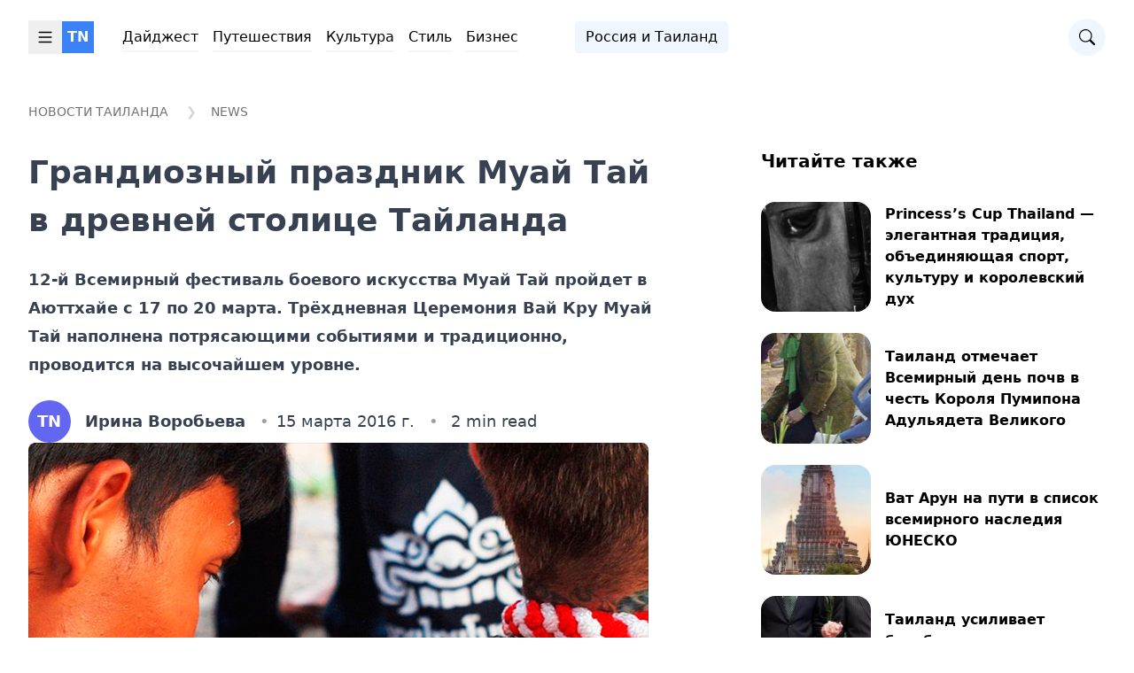

--- FILE ---
content_type: text/html; charset=utf-8
request_url: https://thailand-news.ru/news/thaistyle/grandioznyy-prazdnik-muay-tay-v-drevney-stolice-taylanda/
body_size: 7020
content:
<!DOCTYPE html>
<html lang="ru-ru" dir="ltr">
<head>
  <meta charset="utf-8">
<meta name="viewport" content="width=device-width, initial-scale=1.0">

<title>Грандиозный праздник Муай Тай в древней столице Тайланда | Новости Таиланда</title>

<meta name="description" content="12-й Всемирный фестиваль боевого искусства Муай Тай пройдет в Аюттхайе с 17 по 20 марта. Трёхдневная Церемония Вай Кру Муай Тай наполнена потрясающими событиями и традиционно, проводится на высочайшем уровне.">
      <link rel="stylesheet" href="/css/main.min.b59d5f9487e4d4d0847fd50eb96df7bbb3b4283b6a5d582230aabba93def892a.css" integrity="sha256-tZ1flIfk1NCEf9UOuW33u7O0KDtqXVgiMKq7qT3viSo=" crossorigin="anonymous">

<link rel="icon" type="image/svg+xml" href="https://thailand-news.ru/favicon.svg"> 
<link rel="icon" type="image/x-icon" href="https://thailand-news.ru/favicon.ico"> 
<link rel="icon" type="image/png" sizes="16x16" href="https://thailand-news.ru/favicon.png"> 
<link rel="icon" type="image/png" sizes="32x32" href="https://thailand-news.ru/favicon-32.png"> 
<link rel="icon" type="image/png" sizes="64x64" href="https://thailand-news.ru/favicon-64.png"> 

</head>
<body>
  <header class="py-4"><div class="max-w-7xl mx-auto px-4 md:px-6 lg:px-8 flex flex-col">
    <div class="flex items-center">
        <div class="flex items-center">
            <button class="flex items-center p-2 hover:bg-blue-100 toggle-button" data-target="menu-bar">
                <svg width="22" height="22" fill="currentColor" viewBox="0 0 16 16">
                    <path fill-rule="evenodd"
                          d="M2.5 12a.5.5 0 0 1 .5-.5h10a.5.5 0 0 1 0 1H3a.5.5 0 0 1-.5-.5zm0-4a.5.5 0 0 1 .5-.5h10a.5.5 0 0 1 0 1H3a.5.5 0 0 1-.5-.5zm0-4a.5.5 0 0 1 .5-.5h10a.5.5 0 0 1 0 1H3a.5.5 0 0 1-.5-.5z"></path>
                </svg>
            </button>
            <div class="bg-blue-500 fill-white p-1.5">
                <div style="width:24px" class="font-bold text-white">TN</div>
            </div>
        </div>
        <div class="hidden md:flex items-center ml-8">
    <nav class="block">
        <ul class="flex items-center flex flex-nowrap whitespace-nowrap overflow-x-auto space-x-4">
            

            <li>
                <a class="font-medium py-1.5 border-b-2 border-zinc-100 hover:border-yellow-300" href="/">
                    Дайджест
                </a>
            </li>
            

            <li>
                <a class="font-medium py-1.5 border-b-2 border-zinc-100 hover:border-yellow-300" href="/categories/tourism/">
                    Путешествия
                </a>
            </li>
            

            <li>
                <a class="font-medium py-1.5 border-b-2 border-zinc-100 hover:border-yellow-300" href="/categories/culture/">
                    Культура
                </a>
            </li>
            

            <li>
                <a class="font-medium py-1.5 border-b-2 border-zinc-100 hover:border-yellow-300" href="/categories/style/">
                    Стиль
                </a>
            </li>
            

            <li>
                <a class="font-medium py-1.5 border-b-2 border-zinc-100 hover:border-yellow-300" href="/categories/business/">
                    Бизнес
                </a>
            </li>
            
            <li class="my-2">
                <a href="/categories/relations/" class="block ml-12 py-1.5 px-3 rounded bg-blue-50 hover:bg-blue-100">
                    Россия и Таиланд
                </a>
            </li>

        </ul>
    </nav>
</div>
        <div class="flex items-center ml-auto">
            <button class="flex items-center rounded-full p-3 bg-blue-50 hover:bg-blue-100 toggle-button"
                    data-target="search-bar">
                <svg width="18" height="18" fill="currentColor" viewBox="0 0 16 16">
                    <path id="path1" class="transition-all ease-linear"
                          d="M11.742 10.344a6.5 6.5 0 1 0-1.397 1.398h-.001c.03.04.062.078.098.115l3.85 3.85a1 1 0 0 0 1.415-1.414l-3.85-3.85a1.007 1.007 0 0 0-.115-.1zM12 6.5a5.5 5.5 0 1 1-11 0 5.5 5.5 0 0 1 11 0z"></path>
                    <path id="path2" class="transition-all ease-linear hidden"
                          d="M2.146 2.854a.5.5 0 1 1 .708-.708L8 7.293l5.146-5.147a.5.5 0 0 1 .708.708L8.707 8l5.147 5.146a.5.5 0 0 1-.708.708L8 8.707l-5.146 5.147a.5.5 0 0 1-.708-.708L7.293 8 2.146 2.854Z"></path>
                </svg>
            </button>
        </div>
    </div>

    <nav id="menu-bar" class="block mt-3 close">




    <nav class="block">
        <ul class="flex items-center flex-nowrap whitespace-nowrap space-x-4">

            
                

                
                
                
                
                    
                

                <li>
                    <a  class="font-medium py-1.5 border-b-2 border-zinc-100 hover:border-yellow-300"  href="/categories/style">
                        Стиль
                    </a>
                </li>
            
                

                
                
                
                
                    
                

                <li>
                    <a  class="font-medium py-1.5 border-b-2 border-zinc-100 hover:border-yellow-300"  href="/categories/culture">
                        Культура
                    </a>
                </li>
            
                

                
                
                
                
                    
                

                <li>
                    <a  class="font-medium py-1.5 border-b-2 border-zinc-100 hover:border-yellow-300"  href="/categories/business">
                        Бизнес
                    </a>
                </li>
            
                

                
                
                
                
                    
                

                <li>
                    <a  class="font-medium py-1.5 border-b-2 border-zinc-100 hover:border-yellow-300"  href="/categories/relations">
                        Россия и Таиланд
                    </a>
                </li>
            
                

                
                
                
                
                    
                

                <li>
                    <a  class="font-medium py-1.5 border-b-2 border-zinc-100 hover:border-yellow-300"  href="/categories/tourism">
                        Туризм
                    </a>
                </li>
            

        </ul>
    </nav>

</nav><div id="search-bar" class="block mt-3 close">
	<form id="search" class="flex items-stretch">
		<input class="w-full block px-6 py-2 rounded focus:outline-none border border-zinc-200" type="text" placeholder="Search...">
		<button class="flex items-center px-7 py-2.5 rounded-r border border-zinc-200 ">
			<svg xmlns="http://www.w3.org/2000/svg" width="18" height="18" fill="currentColor" class="group-hover:animate-pulse" viewBox="0 0 16 16">
				<path d="M11.742 10.344a6.5 6.5 0 1 0-1.397 1.398h-.001c.03.04.062.078.098.115l3.85 3.85a1 1 0 0 0 1.415-1.414l-3.85-3.85a1.007 1.007 0 0 0-.115-.1zM12 6.5a5.5 5.5 0 1 1-11 0 5.5 5.5 0 0 1 11 0z"></path>
			</svg>
		</button>
	</form>
</div>
</div></header>
  <main class="max-w-7xl mx-auto px-4 md:px-6 lg:px-8"><div id="breadcrumb" class="max-w-7xl mx-auto py-8">
	<ul class="flex space-x-4 text-sm text-zinc-500">
		<li class="after:content-['❯'] after:ml-4 after:opacity-30 last:after:content-none uppercase">
			<a href="https://thailand-news.ru/">Новости Таиланда</a>
		</li>
		<li class="after:content-['❯'] after:ml-4 after:opacity-30 last:after:content-none uppercase">
			<a href="https://thailand-news.ru/news/">News</a>
		</li>
	</ul>
</div><div class="grid grid-cols-1 md:grid-cols-3 gap-6 mb-14">

        <article class="md:col-span-2 prose lg:prose-lg">

            <header class="not-prose">

                <h1 id="title" class="text-4xl font-bold leading-normal">Грандиозный праздник Муай Тай в древней столице Тайланда</h1>

                <div id="lead" class="my-6">

                    <p class="font-bold">12-й Всемирный фестиваль боевого искусства Муай Тай пройдет в Аюттхайе с 17 по 20 марта. Трёхдневная Церемония Вай Кру Муай Тай наполнена потрясающими событиями и традиционно, проводится на высочайшем уровне. </p>

                </div>

                







    <div id="writer" class="flex items-center space-x-4">

        
        
            
                
                <div class="bg-indigo-500 px-2.5 py-2 w-12 h-12 bg-black rounded-full">
                    <div style="width:24px" class="font-bold text-white">TN</div>
                </div>





            
        

        <ul class="flex items-center space-x-4 flex-nowrap whitespace-nowrap overflow-x-auto">

            
            <li class="font-semibold my-2">
                Ирина Воробьева
            </li>

            
            <li class="before:content-['•'] before:mr-2 before:opacity-50 my-2"><time datetime="2016-03-15T00:00:00&#43;00:00">15 марта 2016 г.</time>
            </li>

            
            <li class="before:content-['•'] before:mr-2 before:opacity-50 my-2">
                2 min read
            </li>

        </ul>
    </div>



            </header>

            <figure id="featureimage" class="rounded-xl aspect-video">

                        <img class="rounded-lg" src="https://st.postd.org/spd/01944bbc-d00e-7b23-85aa-cd2d570759be/media/25-01/55b0fa9897589f66/media/45e95ec004b63d66.jpg" alt="Грандиозный праздник Муай Тай в древней столице Тайланда">
                    <figcaption class="text-center italic text-xs"></figcaption>

            </figure>

            <div id="content" class="mb-14">
                <p>12-й Всемирный фестиваль боевого искусства Муай Тай пройдет в Аюттхайе с 17 по 20 марта. Трёхдневная Церемония Вай Кру Муай Тай наполнена потрясающими событиями и традиционно, проводится на высочайшем уровне.</p>
<p>1200 мастеров Муай Тая из 54 стран мира примут участие в грандиозном событии – Церемонии Вай Кру Муай Тай. Всемирный фестиваль тайского бокса пройдёт 17 марта в древней столице Тайланда, родине легендарного боевого искусства. Буддийские храмы Ват Чула Мани, Ват Маха Тат и Ват Лангкхакао станут сценой трёхдневного праздника. Многие события и матчи пройдут на провинциальном стадионе Аюттхайи. Гостям брутального фестиваля будут представлены презентации различных лагерей Муай Тай и спортивных залов. Кроме того, на фестивале Муай Тая будут работать мастера магической татуировки Сак Янт и мастера по созданию мечей. Будут показаны тематические спектакли тайских боевых искусств.</p>
<p><img src="https://st.postd.org/spd/01944bbc-d00e-7b23-85aa-cd2d570759be/media/25-01/55b0fa9897589f66/media/45e95ec004b63d66.jpg" alt="Магическая татуировка Сак Янт, дарующая силы, таланты и умения" title="Магическая татуировка Сак Янт, дарующая силы, таланты и умения"></p>
<p>Во второй половине дня 17 марта ожидается «Чудо фестиваля Муай Тай» в Ват Лангкхакао – бой чемпионов. В кольце на ринге встретятся супербоец Ноппакит Кор Кумпанат и великий кикбоксер Шримунгпай Сор Кор Камронбамрунграк. В течение всего праздника будут проходить мастер-классы искусства Муай Тай, выставки по истории тайского бокса и турнир по Муай Тай. Церемония Вай Кру Муай Тай – это древняя традиция, когда тайские боксеры демонстрируют благодарность и уважение к своим тренерам. «Вай» в Тайланде одновременно и приветствие, и способ показать уважение к старшим, в том числе по званию, положению. После этого боец делает танцевальные движения под звуки традиционной музыки.</p>
<p><img src="https://st.postd.org/spd/01944bbc-d00e-7b23-85aa-cd2d570759be/media/25-01/55b0fa9897589f66/media/1f0293fb9ff2e99c.jpg" alt="Церемония Вай Кру Муай Тай 2013 год" title="Церемония Вай Кру Муай Тай 2013 год"></p>
<p>Начиная с 2004 года, кикбоксеры со всего мира стекаются в древнюю столицу Тайланда, чтобы провести Церемонию и отдать дань уважения своим учителям перед статуей Най Кханома Тома, тайского героя, который прославился своими победами над 10 бирманскими бойцами в 1774 году, после захвата Аюттхайи.</p>
<p><img src="https://st.postd.org/spd/01944bbc-d00e-7b23-85aa-cd2d570759be/media/25-01/55b0fa9897589f66/media/86192bc56d0aa903.jpg" alt=""></p>
<p>Первый фестиваль 2004 года собрал порядка 100 мастеров боевого искусства, сейчас в Церемонии участвуют свыше тысячи мастеров. Древняя столица Тайланда Аюттхайя находится в 70-ти км от Бангкока.</p>
<p><a href="https://thailand-news.ru/sites/default/files/storage/images/2016-11/ceremony.jpg"><img src="https://st.postd.org/spd/01944bbc-d00e-7b23-85aa-cd2d570759be/media/25-01/55b0fa9897589f66/media/b569b5fa8dafb336.jpg" alt="Церемония Вай Кру Муай Тай, всемирный фестиваль тайского бокса. Фото 2013 год" title="Церемония Вай Кру Муай Тай, всемирный фестиваль тайского бокса. Фото 2013 год"></a></p>
<p><a href="https://thailand-news.ru/sites/default/files/storage/images/2016-11/2015-03-17t135209z_747940887_gm1eb3h1onn01_rtrmadp_3_thailand-martial-arts.jpg"><img src="https://st.postd.org/spd/01944bbc-d00e-7b23-85aa-cd2d570759be/media/25-01/55b0fa9897589f66/media/1803618e913e7580.jpg" alt=""></a></p>
<p>Egor Denisov<br>
вторник, 15 марта 2016</p>

</div>

            <footer id="content-footer" class="not-prose space-y-12">

















            </footer>

        </article>

        
        <aside class="md:col-span-1"><div class="lg:sticky lg:top-8">
	<div class="space-y-6">
		<h2 class="font-bold text-xl mb-8">Читайте также</h2>
		<article class="relative group flex flex-row">
	<a class="insert-link" href="https://thailand-news.ru/news/style/turnir-na-kubok-princessi-tailanda-2/"></a>
	<figure class="basis-1/3 aspect-square overflow-hidden rounded-2xl bg-zinc-100"><img class="object-cover h-full w-full group-hover:scale-105 transition duration-500 cursor-pointer" src="https://thailand-news.ru/images/2025-12-06__turnir-na-kubok-princessi-tailanda-2_hu3d37796dbe18c7818becf60c042db53b_146748_250x250_crop_q75_box_center.jpg" alt="Princess’s Cup Thailand — элегантная традиция, объединяющая спорт, культуру и королевский дух" width="250" height="250">

	</figure>
	<div class="basis-2/3 self-center ml-4">
		<h3 class="font-bold group-hover:underline decoration-auto">Princess’s Cup Thailand — элегантная традиция, объединяющая спорт, культуру и королевский дух</h3>
	</div>
</article><article class="relative group flex flex-row">
	<a class="insert-link" href="https://thailand-news.ru/news/kultura/tailand-otmechaet-vsemirnyi-den-pochvy-v-chest-korolya-bhumibola/"></a>
	<figure class="basis-1/3 aspect-square overflow-hidden rounded-2xl bg-zinc-100"><img class="object-cover h-full w-full group-hover:scale-105 transition duration-500 cursor-pointer" src="https://thailand-news.ru/images/2025-12-05__world-soil-day-king-bhumibol-event_hu217459d3c5849d099466c6ca7275201f_239250_250x250_crop_q75_box_center.jpeg" alt="Таиланд отмечает Всемирный день почв в честь Короля Пумипона Адульядета Великого" width="250" height="250">

	</figure>
	<div class="basis-2/3 self-center ml-4">
		<h3 class="font-bold group-hover:underline decoration-auto">Таиланд отмечает Всемирный день почв в честь Короля Пумипона Адульядета Великого</h3>
	</div>
</article><article class="relative group flex flex-row">
	<a class="insert-link" href="https://thailand-news.ru/news/kultura/wat-arun-na-puty-v-spisok-unesco/"></a>
	<figure class="basis-1/3 aspect-square overflow-hidden rounded-2xl bg-zinc-100"><img class="object-cover h-full w-full group-hover:scale-105 transition duration-500 cursor-pointer" src="https://thailand-news.ru/images/2025-12-04__wat-arun-unesco-nomination_hu8f84e1bb3c8c98a33f4893dce80fbf1b_202386_250x250_crop_q75_box_center.jpeg" alt="Ват Арун на пути в список всемирного наследия ЮНЕСКО" width="250" height="250">

	</figure>
	<div class="basis-2/3 self-center ml-4">
		<h3 class="font-bold group-hover:underline decoration-auto">Ват Арун на пути в список всемирного наследия ЮНЕСКО</h3>
	</div>
</article><article class="relative group flex flex-row">
	<a class="insert-link" href="https://thailand-news.ru/news/biznes/tailand-usilvaet-borbu-s-kibermoshennichestvom/"></a>
	<figure class="basis-1/3 aspect-square overflow-hidden rounded-2xl bg-zinc-100"><img class="object-cover h-full w-full group-hover:scale-105 transition duration-500 cursor-pointer" src="https://thailand-news.ru/images/2025-08-16__mekong-lancang-cooperation-meeting_hu126dc32e99ab3b924b28fe9701e93c99_328642_250x250_crop_q75_box_center.jpg" alt="Таиланд усиливает борьбу с кибермошенничеством в регионе Меконг" width="250" height="250">

	</figure>
	<div class="basis-2/3 self-center ml-4">
		<h3 class="font-bold group-hover:underline decoration-auto">Таиланд усиливает борьбу с кибермошенничеством в регионе Меконг</h3>
	</div>
</article><article class="relative group flex flex-row">
	<a class="insert-link" href="https://thailand-news.ru/news/biznes/tailand-i-indiya-ukreplyayut-strategicheskoe-partnerstvo/"></a>
	<figure class="basis-1/3 aspect-square overflow-hidden rounded-2xl bg-zinc-100"><img class="object-cover h-full w-full group-hover:scale-105 transition duration-500 cursor-pointer" src="https://thailand-news.ru/images/_hu43cce300f5b8077652dbe77c6efe9b45_90951_f3f42f1373658a7cc040bd011ffeb746.jpg" alt="Таиланд и Индия укрепляют стратегическое партнёрство" width="250" height="250">

	</figure>
	<div class="basis-2/3 self-center ml-4">
		<h3 class="font-bold group-hover:underline decoration-auto">Таиланд и Индия укрепляют стратегическое партнёрство</h3>
	</div>
</article>
	</div>
</div>
</aside>

    </div>

</main>
  <footer class="bg-zinc-100 py-10 md:py-14"><div class="max-w-7xl mx-auto px-4 md:px-6 lg:px-8">

    <div class="flex flex-wrap space-y-6 mb-4">

        <div class="w-full md:w-3/5 flex flex-col space-y-4 md:pr-8 lg:pr-10">

            <a class="flex items-center group" href="https://thailand-news.ru/">
                <div class="bg-blue-500 fill-white p-1.5 mr-2">
                    <div style="width:24px" class="font-bold text-white">TN</div>
                </div>

                <span class="text-2xl font-semibold uppercase">Новости Таиланда</span>
            </a>

            <div class="text-sm block md:max-w-4xl">Реестровый номер: No A-0209-97-BLG на основании решения Федеральной службы по надзору в сфере связи РФ, информационных технологий и массовых коммуникаций от 28.11.14 №322</div>

            <p class="text-sm text-zinc-500">Copyright © 2025. Все права защищены.</p>
        </div>

        <div class="self-center flex flex-col w-full md:w-2/5">
            <ul id="social-media" class="flex items-center space-x-4">
	<li>
		<a class="w-12 h-12 rounded-full bg-white hover:bg-zinc-200 flex items-center justify-center p-2" href="https://www.facebook.com/#" target="_blank" rel="noopener noreferrer">
			<svg xmlns="http://www.w3.org/2000/svg" width="24" height="24" fill="currentColor" viewBox="0 0 16 16">
				<path d="M16 8.049c0-4.446-3.582-8.05-8-8.05C3.58 0-.002 3.603-.002 8.05c0 4.017 2.926 7.347 6.75 7.951v-5.625h-2.03V8.05H6.75V6.275c0-2.017 1.195-3.131 3.022-3.131.876 0 1.791.157 1.791.157v1.98h-1.009c-.993 0-1.303.621-1.303 1.258v1.51h2.218l-.354 2.326H9.25V16c3.824-.604 6.75-3.934 6.75-7.951z"/>
			</svg>
		</a>
	</li>
	<li>
		<a class="w-12 h-12 rounded-full bg-white hover:bg-zinc-200 flex items-center justify-center p-2" href="https://www.twitter.com/#" target="_blank" rel="noopener noreferrer">
			<svg xmlns="http://www.w3.org/2000/svg" width="22" height="22" fill="currentColor" viewBox="0 0 16 16">
				  <path d="M12.6.75h2.454l-5.36 6.142L16 15.25h-4.937l-3.867-5.07-4.425 5.07H.316l5.733-6.57L0 .75h5.063l3.495 4.633L12.601.75Zm-.86 13.028h1.36L4.323 2.145H2.865l8.875 11.633Z"/>
			</svg>
		</a>
	</li>
	<li>
		<a class="w-12 h-12 rounded-full bg-white hover:bg-zinc-200 flex items-center justify-center p-2" href="https://www.instagram.com/#" target="_blank" rel="noopener noreferrer">
			<svg xmlns="http://www.w3.org/2000/svg" width="22" height="22" fill="currentColor" viewBox="0 0 16 16">
				  <path d="M8 0C5.829 0 5.556.01 4.703.048 3.85.088 3.269.222 2.76.42a3.917 3.917 0 0 0-1.417.923A3.927 3.927 0 0 0 .42 2.76C.222 3.268.087 3.85.048 4.7.01 5.555 0 5.827 0 8.001c0 2.172.01 2.444.048 3.297.04.852.174 1.433.372 1.942.205.526.478.972.923 1.417.444.445.89.719 1.416.923.51.198 1.09.333 1.942.372C5.555 15.99 5.827 16 8 16s2.444-.01 3.298-.048c.851-.04 1.434-.174 1.943-.372a3.916 3.916 0 0 0 1.416-.923c.445-.445.718-.891.923-1.417.197-.509.332-1.09.372-1.942C15.99 10.445 16 10.173 16 8s-.01-2.445-.048-3.299c-.04-.851-.175-1.433-.372-1.941a3.926 3.926 0 0 0-.923-1.417A3.911 3.911 0 0 0 13.24.42c-.51-.198-1.092-.333-1.943-.372C10.443.01 10.172 0 7.998 0h.003zm-.717 1.442h.718c2.136 0 2.389.007 3.232.046.78.035 1.204.166 1.486.275.373.145.64.319.92.599.28.28.453.546.598.92.11.281.24.705.275 1.485.039.843.047 1.096.047 3.231s-.008 2.389-.047 3.232c-.035.78-.166 1.203-.275 1.485a2.47 2.47 0 0 1-.599.919c-.28.28-.546.453-.92.598-.28.11-.704.24-1.485.276-.843.038-1.096.047-3.232.047s-2.39-.009-3.233-.047c-.78-.036-1.203-.166-1.485-.276a2.478 2.478 0 0 1-.92-.598 2.48 2.48 0 0 1-.6-.92c-.109-.281-.24-.705-.275-1.485-.038-.843-.046-1.096-.046-3.233 0-2.136.008-2.388.046-3.231.036-.78.166-1.204.276-1.486.145-.373.319-.64.599-.92.28-.28.546-.453.92-.598.282-.11.705-.24 1.485-.276.738-.034 1.024-.044 2.515-.045v.002zm4.988 1.328a.96.96 0 1 0 0 1.92.96.96 0 0 0 0-1.92zm-4.27 1.122a4.109 4.109 0 1 0 0 8.217 4.109 4.109 0 0 0 0-8.217zm0 1.441a2.667 2.667 0 1 1 0 5.334 2.667 2.667 0 0 1 0-5.334z"></path>
			</svg>
		</a>
	</li>
</ul>
        </div>

    </div>

    <div class="border-t pt-4 my-8">
        <ul class="flex items-center space-x-4">
            
                <li><a class="decoration-auto hover:underline font-semibold text-sm" href="/">Главная</a></li>
            
                <li><a class="decoration-auto hover:underline font-semibold text-sm" href="/privacy/">Политика конфиденциальности</a></li>
            
        </ul>
    </div>
</div>
</footer>
      <script defer src="/js/insertoggle.474f9b0e08021c6519cff4e46df14ccf148285b2d3a23d6321d6e10f25c291fb.js" integrity="sha256-R0&#43;bDggCHGUZz/TkbfFMzxSChbLToj1jIdbhDyXCkfs=" crossorigin="anonymous"></script>
<script defer src="https://static.cloudflareinsights.com/beacon.min.js/vcd15cbe7772f49c399c6a5babf22c1241717689176015" integrity="sha512-ZpsOmlRQV6y907TI0dKBHq9Md29nnaEIPlkf84rnaERnq6zvWvPUqr2ft8M1aS28oN72PdrCzSjY4U6VaAw1EQ==" data-cf-beacon='{"version":"2024.11.0","token":"cc47f3229cd64ce0a7f53a9e88742543","r":1,"server_timing":{"name":{"cfCacheStatus":true,"cfEdge":true,"cfExtPri":true,"cfL4":true,"cfOrigin":true,"cfSpeedBrain":true},"location_startswith":null}}' crossorigin="anonymous"></script>
</body>
</html>